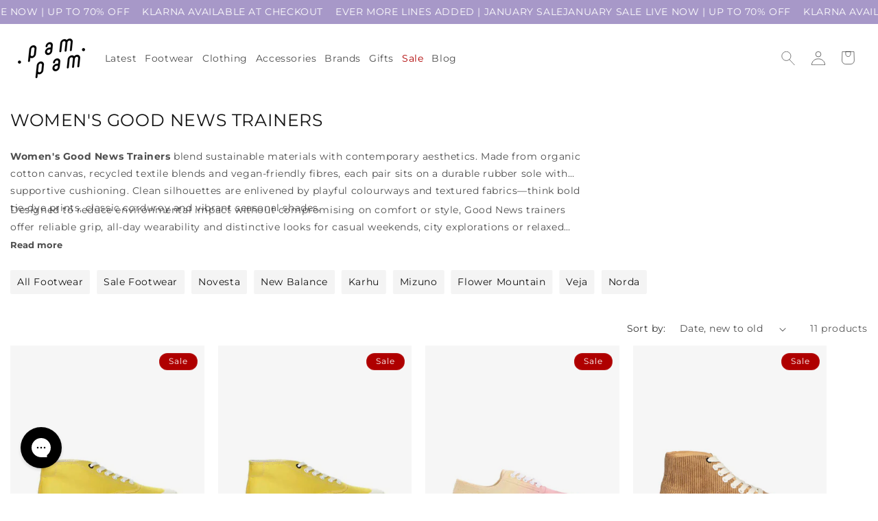

--- FILE ---
content_type: text/javascript
request_url: https://pampamlondon.com/cdn/shop/t/26/assets/facets-fallback.js?v=98788834615177267521740490616
body_size: 2302
content:
function hideAvailabilityFilters(){document.querySelectorAll('[name*="filter.v.availability"], [id*="filter.v.availability"], .facet-availability').forEach(filter=>{const parentElement=filter.closest(".js-filter, .facet-item, .facet-group");parentElement?parentElement.style.display="none":filter.style.display="none"})}function hideAvailabilityActiveFilters(){document.querySelectorAll(".active-facets__button, .active-facets__button--light").forEach(filter=>{filter.innerText.includes("Availability")&&(filter.style.display="none")})}function hideAllAvailabilityFilters(){hideAvailabilityFilters(),hideAvailabilityActiveFilters()}document.addEventListener("DOMContentLoaded",hideAllAvailabilityFilters),document.addEventListener("facetFiltersUpdated",hideAllAvailabilityFilters);const observer=new MutationObserver(()=>hideAllAvailabilityFilters());observer.observe(document.body,{childList:!0,subtree:!0});class FacetFiltersForm extends HTMLElement{constructor(){super(),this.onActiveFilterClick=this.onActiveFilterClick.bind(this),this.debouncedOnSubmit=debounce(event=>{this.onSubmitHandler(event)},800),this.querySelector("form").addEventListener("input",this.debouncedOnSubmit.bind(this));const facetWrapper=this.querySelector("#FacetsWrapperDesktop");facetWrapper&&facetWrapper.addEventListener("keyup",onKeyUpEscape)}static setListeners(){const onHistoryChange=event=>{const searchParams=event.state?event.state.searchParams:FacetFiltersForm.searchParamsInitial;searchParams!==FacetFiltersForm.searchParamsPrev&&FacetFiltersForm.renderPage(searchParams,null,!1)};window.addEventListener("popstate",onHistoryChange)}static toggleActiveFacets(disable=!0){document.querySelectorAll(".js-facet-remove").forEach(element=>{element.classList.toggle("disabled",disable)})}static renderPage(searchParams,event,updateURLHash=!0){FacetFiltersForm.searchParamsPrev=searchParams;const sections=FacetFiltersForm.getSections(),countContainer=document.getElementById("ProductCount"),countContainerDesktop=document.getElementById("ProductCountDesktop");document.querySelectorAll(".facets-container .loading__spinner, facet-filters-form .loading__spinner").forEach(spinner=>spinner.classList.remove("hidden")),document.getElementById("ProductGridContainer").querySelector(".collection").classList.add("loading"),countContainer&&countContainer.classList.add("loading"),countContainerDesktop&&countContainerDesktop.classList.add("loading"),sections.forEach(section=>{const url=`${window.location.pathname}?section_id=${section.section}&${searchParams}`,filterDataUrl=element=>element.url===url;FacetFiltersForm.filterData.some(filterDataUrl)?FacetFiltersForm.renderSectionFromCache(filterDataUrl,event):FacetFiltersForm.renderSectionFromFetch(url,event)}),updateURLHash&&FacetFiltersForm.updateURLHash(searchParams)}static renderSectionFromFetch(url,event){fetch(url).then(response=>response.text()).then(responseText=>{const html=responseText;FacetFiltersForm.filterData=[...FacetFiltersForm.filterData,{html,url}],FacetFiltersForm.renderFilters(html,event),FacetFiltersForm.renderProductGridContainer(html),FacetFiltersForm.renderProductCount(html),typeof initializeScrollAnimationTrigger=="function"&&initializeScrollAnimationTrigger(html.innerHTML)})}static renderSectionFromCache(filterDataUrl,event){const html=FacetFiltersForm.filterData.find(filterDataUrl).html;FacetFiltersForm.renderFilters(html,event),FacetFiltersForm.renderProductGridContainer(html),FacetFiltersForm.renderProductCount(html),typeof initializeScrollAnimationTrigger=="function"&&initializeScrollAnimationTrigger(html.innerHTML)}static renderProductGridContainer(html){document.getElementById("ProductGridContainer").innerHTML=new DOMParser().parseFromString(html,"text/html").getElementById("ProductGridContainer").innerHTML,document.getElementById("ProductGridContainer").querySelectorAll(".scroll-trigger").forEach(element=>{element.classList.add("scroll-trigger--cancel")})}static renderProductCount(html){const count=new DOMParser().parseFromString(html,"text/html").getElementById("ProductCount").innerHTML,container=document.getElementById("ProductCount"),containerDesktop=document.getElementById("ProductCountDesktop");container.innerHTML=count,container.classList.remove("loading"),containerDesktop&&(containerDesktop.innerHTML=count,containerDesktop.classList.remove("loading")),document.querySelectorAll(".facets-container .loading__spinner, facet-filters-form .loading__spinner").forEach(spinner=>spinner.classList.add("hidden"))}static renderFilters(html,event){const parsedHTML=new DOMParser().parseFromString(html,"text/html"),facetDetailsElementsFromFetch=parsedHTML.querySelectorAll("#FacetFiltersForm .js-filter, #FacetFiltersFormMobile .js-filter, #FacetFiltersPillsForm .js-filter"),facetDetailsElementsFromDom=document.querySelectorAll("#FacetFiltersForm .js-filter, #FacetFiltersFormMobile .js-filter, #FacetFiltersPillsForm .js-filter");Array.from(facetDetailsElementsFromDom).forEach(currentElement=>{Array.from(facetDetailsElementsFromFetch).some(({id})=>currentElement.id===id)||currentElement.remove()});const matchesId=element=>{const jsFilter=event?event.target.closest(".js-filter"):void 0;return jsFilter?element.id===jsFilter.id:!1},facetsToRender=Array.from(facetDetailsElementsFromFetch).filter(element=>!matchesId(element)),countsToRender=Array.from(facetDetailsElementsFromFetch).find(matchesId);if(facetsToRender.forEach((elementToRender,index)=>{if(document.getElementById(elementToRender.id))document.getElementById(elementToRender.id).innerHTML=elementToRender.innerHTML;else{if(index>0){const{className:previousElementClassName,id:previousElementId}=facetsToRender[index-1];if(elementToRender.className===previousElementClassName){document.getElementById(previousElementId).after(elementToRender);return}}elementToRender.parentElement&&document.querySelector(`#${elementToRender.parentElement.id} .js-filter`).before(elementToRender)}}),FacetFiltersForm.renderActiveFacets(parsedHTML),FacetFiltersForm.renderAdditionalElements(parsedHTML),countsToRender){const closestJSFilterID=event.target.closest(".js-filter").id;if(closestJSFilterID){FacetFiltersForm.renderCounts(countsToRender,event.target.closest(".js-filter")),FacetFiltersForm.renderMobileCounts(countsToRender,document.getElementById(closestJSFilterID));const newFacetDetailsElement=document.getElementById(closestJSFilterID),newElementSelector=newFacetDetailsElement.classList.contains("mobile-facets__details")?".mobile-facets__close-button":".facets__summary",newElementToActivate=newFacetDetailsElement.querySelector(newElementSelector),isTextInput=event.target.getAttribute("type")==="text"}}}static renderActiveFacets(html){[".active-facets-mobile",".active-facets-desktop"].forEach(selector=>{const activeFacetsElement=html.querySelector(selector);activeFacetsElement&&(document.querySelector(selector).innerHTML=activeFacetsElement.innerHTML)}),FacetFiltersForm.toggleActiveFacets(!1)}static renderAdditionalElements(html){[".mobile-facets__open",".mobile-facets__count",".sorting"].forEach(selector=>{html.querySelector(selector)&&(document.querySelector(selector).innerHTML=html.querySelector(selector).innerHTML)}),document.getElementById("FacetFiltersFormMobile").closest("menu-drawer").bindEvents()}static renderCounts(source,target){const targetSummary=target.querySelector(".facets__summary"),sourceSummary=source.querySelector(".facets__summary");sourceSummary&&targetSummary&&(targetSummary.outerHTML=sourceSummary.outerHTML);const targetHeaderElement=target.querySelector(".facets__header"),sourceHeaderElement=source.querySelector(".facets__header");sourceHeaderElement&&targetHeaderElement&&(targetHeaderElement.outerHTML=sourceHeaderElement.outerHTML);const targetWrapElement=target.querySelector(".facets-wrap"),sourceWrapElement=source.querySelector(".facets-wrap");sourceWrapElement&&targetWrapElement&&(target.querySelector("show-more-button .label-show-more.hidden")&&sourceWrapElement.querySelectorAll(".facets__item.hidden").forEach(hiddenItem=>hiddenItem.classList.replace("hidden","show-more-item")),targetWrapElement.outerHTML=sourceWrapElement.outerHTML)}static renderMobileCounts(source,target){const targetFacetsList=target.querySelector(".mobile-facets__list"),sourceFacetsList=source.querySelector(".mobile-facets__list");sourceFacetsList&&targetFacetsList&&(targetFacetsList.outerHTML=sourceFacetsList.outerHTML)}static updateURLHash(searchParams){history.pushState({searchParams},"",`${window.location.pathname}${searchParams&&"?".concat(searchParams)}`)}static getSections(){return[{section:document.getElementById("product-grid").dataset.id}]}createSearchParams(form){const formData=new FormData(form);let searchParams=new URLSearchParams;const minPriceInput=form.querySelector(".range-input--min"),maxPriceInput=form.querySelector(".range-input--max"),defaultMinPrice=parseFloat(minPriceInput?.min||0),defaultMaxPrice=parseFloat(maxPriceInput?.max||1/0);let isPriceRangeModified=!1,minPrice=null,maxPrice=null;return formData.forEach((value,key)=>{if(value){if(key==="filter.v.price.gte"){minPrice=parseFloat(value),isPriceRangeModified=minPrice!==defaultMinPrice;return}if(key==="filter.v.price.lte"){maxPrice=parseFloat(value),isPriceRangeModified=maxPrice!==defaultMaxPrice||isPriceRangeModified;return}searchParams.append(key,value)}}),isPriceRangeModified&&(minPrice!==null&&searchParams.append("filter.v.price.gte",minPrice),maxPrice!==null&&searchParams.append("filter.v.price.lte",maxPrice)),searchParams.toString()}onSubmitForm(searchParams,event){FacetFiltersForm.renderPage(searchParams,event)}onSubmitHandler(event){event.preventDefault();const sortFilterForms=document.querySelectorAll("facet-filters-form form");if(event.srcElement.className==="mobile-facets__checkbox"){const searchParams=this.createSearchParams(event.target.closest("form"));this.onSubmitForm(searchParams,event)}else{const forms=[],isMobile=event.target.closest("form").id==="FacetFiltersFormMobile";sortFilterForms.forEach(form=>{isMobile?form.id==="FacetFiltersFormMobile"&&forms.push(this.createSearchParams(form)):(form.id==="FacetSortForm"||form.id==="FacetFiltersForm"||form.id==="FacetSortDrawerForm")&&forms.push(this.createSearchParams(form))});const combinedParamsString=forms.join("&"),combinedParams=new URLSearchParams(combinedParamsString);[...combinedParams.keys()].length>0&&(combinedParams.delete("filter.v.availability"),combinedParams.append("filter.v.availability","1")),this.onSubmitForm(combinedParams.toString(),event)}}onActiveFilterClick(event){event.preventDefault(),FacetFiltersForm.toggleActiveFacets();const url=event.currentTarget.href.indexOf("?")==-1?"":event.currentTarget.href.slice(event.currentTarget.href.indexOf("?")+1);FacetFiltersForm.renderPage(url)}}FacetFiltersForm.filterData=[],FacetFiltersForm.searchParamsInitial=window.location.search.slice(1),FacetFiltersForm.searchParamsPrev=window.location.search.slice(1),customElements.define("facet-filters-form",FacetFiltersForm),FacetFiltersForm.setListeners();class PriceRange extends HTMLElement{constructor(){super(),this.minInput=this.querySelector(".range-input--min"),this.maxInput=this.querySelector(".range-input--max"),this.minManualInput=this.querySelector(".range-value-min"),this.maxManualInput=this.querySelector(".range-value-max"),this.rangeTrack=this.querySelector(".range-track"),this.minLimit=parseFloat(this.minInput.min)||0,this.maxLimit=parseFloat(this.maxInput.max)||0,this.minInput.addEventListener("input",()=>this.updateFromSlider()),this.maxInput.addEventListener("input",()=>this.updateFromSlider()),this.minManualInput.addEventListener("blur",()=>this.updateFromManual()),this.maxManualInput.addEventListener("blur",()=>this.updateFromManual()),this.minManualInput.addEventListener("keydown",e=>{e.key==="Enter"&&this.updateFromManual()}),this.maxManualInput.addEventListener("keydown",e=>{e.key==="Enter"&&this.updateFromManual()}),this.updateFromSlider()}updateFromSlider(){const minVal=parseFloat(this.minInput.value)||this.minLimit,maxVal=parseFloat(this.maxInput.value)||this.maxLimit;minVal>maxVal&&(this.minInput.value=maxVal),this.minManualInput.value=minVal,this.maxManualInput.value=maxVal,this.updateTrack(minVal,maxVal)}updateFromManual(){const minVal=parseFloat(this.minManualInput.value)||this.minLimit,maxVal=parseFloat(this.maxManualInput.value)||this.maxLimit,validMinVal=Math.max(this.minLimit,Math.min(minVal,this.maxLimit)),validMaxVal=Math.max(this.minLimit,Math.min(maxVal,this.maxLimit));validMinVal>validMaxVal?(this.minManualInput.value=validMaxVal,this.maxManualInput.value=validMaxVal):(this.minManualInput.value=validMinVal,this.maxManualInput.value=validMaxVal),this.minInput.value=this.minManualInput.value,this.maxInput.value=this.maxManualInput.value,this.updateTrack(validMinVal,validMaxVal)}updateTrack(minVal,maxVal){const totalRange=this.maxLimit-this.minLimit||1,minPercent=(minVal-this.minLimit)/totalRange*100+1,maxPercent=(maxVal-this.minLimit)/totalRange*100;this.rangeTrack.style.left=`${minPercent}%`,this.rangeTrack.style.right=`${100-maxPercent}%`}}customElements.define("price-range",PriceRange);class FacetRemove extends HTMLElement{constructor(){super();const facetLink=this.querySelector("a");facetLink.setAttribute("role","button"),facetLink.addEventListener("click",this.closeFilter.bind(this)),facetLink.addEventListener("keyup",event=>{event.preventDefault(),event.code.toUpperCase()==="SPACE"&&this.closeFilter(event)})}closeFilter(event){event.preventDefault(),(this.closest("facet-filters-form")||document.querySelector("facet-filters-form")).onActiveFilterClick(event)}}customElements.define("facet-remove",FacetRemove);
//# sourceMappingURL=/cdn/shop/t/26/assets/facets-fallback.js.map?v=98788834615177267521740490616


--- FILE ---
content_type: text/javascript
request_url: https://cdn.shopify.com/extensions/019be8ad-682d-7a2c-83b3-84a9614c30f8/smart-product-filters-622/assets/globo.filter.product.min.js
body_size: 11887
content:
(self.webpackChunkgloboFilter=self.webpackChunkgloboFilter||[]).push([[964],{22:(e,t)=>{t.TF=function(e){return e.replace(/[^\u0000-\u007e]/g,function(e){return r[e]||e})};for(var a=[{base:" ",chars:" "},{base:"0",chars:"߀"},{base:"A",chars:"ⒶＡÀÁÂẦẤẪẨÃĀĂẰẮẴẲȦǠÄǞẢÅǺǍȀȂẠẬẶḀĄȺⱯ"},{base:"AA",chars:"Ꜳ"},{base:"AE",chars:"ÆǼǢ"},{base:"AO",chars:"Ꜵ"},{base:"AU",chars:"Ꜷ"},{base:"AV",chars:"ꜸꜺ"},{base:"AY",chars:"Ꜽ"},{base:"B",chars:"ⒷＢḂḄḆɃƁ"},{base:"C",chars:"ⒸＣꜾḈĆCĈĊČÇƇȻ"},{base:"D",chars:"ⒹＤḊĎḌḐḒḎĐƊƉᴅꝹ"},{base:"Dh",chars:"Ð"},{base:"DZ",chars:"ǱǄ"},{base:"Dz",chars:"ǲǅ"},{base:"E",chars:"ɛⒺＥÈÉÊỀẾỄỂẼĒḔḖĔĖËẺĚȄȆẸỆȨḜĘḘḚƐƎᴇ"},{base:"F",chars:"ꝼⒻＦḞƑꝻ"},{base:"G",chars:"ⒼＧǴĜḠĞĠǦĢǤƓꞠꝽꝾɢ"},{base:"H",chars:"ⒽＨĤḢḦȞḤḨḪĦⱧⱵꞍ"},{base:"I",chars:"ⒾＩÌÍÎĨĪĬİÏḮỈǏȈȊỊĮḬƗ"},{base:"J",chars:"ⒿＪĴɈȷ"},{base:"K",chars:"ⓀＫḰǨḲĶḴƘⱩꝀꝂꝄꞢ"},{base:"L",chars:"ⓁＬĿĹĽḶḸĻḼḺŁȽⱢⱠꝈꝆꞀ"},{base:"LJ",chars:"Ǉ"},{base:"Lj",chars:"ǈ"},{base:"M",chars:"ⓂＭḾṀṂⱮƜϻ"},{base:"N",chars:"ꞤȠⓃＮǸŃÑṄŇṆŅṊṈƝꞐᴎ"},{base:"NJ",chars:"Ǌ"},{base:"Nj",chars:"ǋ"},{base:"O",chars:"ⓄＯÒÓÔỒỐỖỔÕṌȬṎŌṐṒŎȮȰÖȪỎŐǑȌȎƠỜỚỠỞỢỌỘǪǬØǾƆƟꝊꝌ"},{base:"OE",chars:"Œ"},{base:"OI",chars:"Ƣ"},{base:"OO",chars:"Ꝏ"},{base:"OU",chars:"Ȣ"},{base:"P",chars:"ⓅＰṔṖƤⱣꝐꝒꝔ"},{base:"Q",chars:"ⓆＱꝖꝘɊ"},{base:"R",chars:"ⓇＲŔṘŘȐȒṚṜŖṞɌⱤꝚꞦꞂ"},{base:"S",chars:"ⓈＳẞŚṤŜṠŠṦṢṨȘŞⱾꞨꞄ"},{base:"T",chars:"ⓉＴṪŤṬȚŢṰṮŦƬƮȾꞆ"},{base:"Th",chars:"Þ"},{base:"TZ",chars:"Ꜩ"},{base:"U",chars:"ⓊＵÙÚÛŨṸŪṺŬÜǛǗǕǙỦŮŰǓȔȖƯỪỨỮỬỰỤṲŲṶṴɄ"},{base:"V",chars:"ⓋＶṼṾƲꝞɅ"},{base:"VY",chars:"Ꝡ"},{base:"W",chars:"ⓌＷẀẂŴẆẄẈⱲ"},{base:"X",chars:"ⓍＸẊẌ"},{base:"Y",chars:"ⓎＹỲÝŶỸȲẎŸỶỴƳɎỾ"},{base:"Z",chars:"ⓏＺŹẐŻŽẒẔƵȤⱿⱫꝢ"},{base:"a",chars:"ⓐａẚàáâầấẫẩãāăằắẵẳȧǡäǟảåǻǎȁȃạậặḁąⱥɐɑ"},{base:"aa",chars:"ꜳ"},{base:"ae",chars:"æǽǣ"},{base:"ao",chars:"ꜵ"},{base:"au",chars:"ꜷ"},{base:"av",chars:"ꜹꜻ"},{base:"ay",chars:"ꜽ"},{base:"b",chars:"ⓑｂḃḅḇƀƃɓƂ"},{base:"c",chars:"ｃⓒćĉċčçḉƈȼꜿↄ"},{base:"d",chars:"ⓓｄḋďḍḑḓḏđƌɖɗƋᏧԁꞪ"},{base:"dh",chars:"ð"},{base:"dz",chars:"ǳǆ"},{base:"e",chars:"ⓔｅèéêềếễểẽēḕḗĕėëẻěȅȇẹệȩḝęḙḛɇǝ"},{base:"f",chars:"ⓕｆḟƒ"},{base:"ff",chars:"ﬀ"},{base:"fi",chars:"ﬁ"},{base:"fl",chars:"ﬂ"},{base:"ffi",chars:"ﬃ"},{base:"ffl",chars:"ﬄ"},{base:"g",chars:"ⓖｇǵĝḡğġǧģǥɠꞡꝿᵹ"},{base:"h",chars:"ⓗｈĥḣḧȟḥḩḫẖħⱨⱶɥ"},{base:"hv",chars:"ƕ"},{base:"i",chars:"ⓘｉìíîĩīĭïḯỉǐȉȋịįḭɨı"},{base:"j",chars:"ⓙｊĵǰɉ"},{base:"k",chars:"ⓚｋḱǩḳķḵƙⱪꝁꝃꝅꞣ"},{base:"l",chars:"ⓛｌŀĺľḷḹļḽḻſłƚɫⱡꝉꞁꝇɭ"},{base:"lj",chars:"ǉ"},{base:"m",chars:"ⓜｍḿṁṃɱɯ"},{base:"n",chars:"ⓝｎǹńñṅňṇņṋṉƞɲŉꞑꞥлԉ"},{base:"nj",chars:"ǌ"},{base:"o",chars:"ⓞｏòóôồốỗổõṍȭṏōṑṓŏȯȱöȫỏőǒȍȏơờớỡởợọộǫǭøǿꝋꝍɵɔᴑ"},{base:"oe",chars:"œ"},{base:"oi",chars:"ƣ"},{base:"oo",chars:"ꝏ"},{base:"ou",chars:"ȣ"},{base:"p",chars:"ⓟｐṕṗƥᵽꝑꝓꝕρ"},{base:"q",chars:"ⓠｑɋꝗꝙ"},{base:"r",chars:"ⓡｒŕṙřȑȓṛṝŗṟɍɽꝛꞧꞃ"},{base:"s",chars:"ⓢｓśṥŝṡšṧṣṩșşȿꞩꞅẛʂ"},{base:"ss",chars:"ß"},{base:"t",chars:"ⓣｔṫẗťṭțţṱṯŧƭʈⱦꞇ"},{base:"th",chars:"þ"},{base:"tz",chars:"ꜩ"},{base:"u",chars:"ⓤｕùúûũṹūṻŭüǜǘǖǚủůűǔȕȗưừứữửựụṳųṷṵʉ"},{base:"v",chars:"ⓥｖṽṿʋꝟʌ"},{base:"vy",chars:"ꝡ"},{base:"w",chars:"ⓦｗẁẃŵẇẅẘẉⱳ"},{base:"x",chars:"ⓧｘẋẍ"},{base:"y",chars:"ⓨｙỳýŷỹȳẏÿỷẙỵƴɏỿ"},{base:"z",chars:"ⓩｚźẑżžẓẕƶȥɀⱬꝣ"}],r={},i=0;i<a.length;i+=1)for(var n=a[i].chars,o=0;o<n.length;o+=1)r[n[o]]=a[i].base},64:(e,t,a)=>{"use strict";if(a.d(t,{AU:()=>P,Md:()=>p,Pc:()=>y,Pm:()=>u,RH:()=>O,UV:()=>F,W3:()=>w,WA:()=>v,XW:()=>j,bj:()=>x,gw:()=>f,ih:()=>s,ln:()=>b,on:()=>S,pn:()=>E,sg:()=>l,uM:()=>k,v6:()=>d,w3:()=>L,yk:()=>C}),186==a.j)var r=a(562);var i=a(488),n=a(620);const o={"<":"&lt;",">":"&gt;",'"':"&#34;","'":"&#39;"};function s(e){return c(e).replace(/<|>|"|'/g,e=>o[e])}function c(e){return function(e){return"string"==typeof e}(e=function(e){return"function"==typeof e.valueOf?e.valueOf():e}(e))?e:function(e){return null==e}(e)?"":function(e){return"[object Array]"===Object.prototype.toString.call(e)}(e)?e.map(e=>c(e)).join(""):String(e)}function l(e,t=300){let a;return(...r)=>{clearTimeout(a),a=setTimeout(()=>e(...r),t)}}function d(e){"requestIdleCallback"in window?requestIdleCallback(e,{timeout:50}):setTimeout(e,16)}function p(){let e=null;return Shopify?.theme?.id?e=Shopify.theme.id:"object"==typeof BOOMR&&BOOMR?.themeId&&(e=BOOMR.themeId),e}function u(e){if("interactive"===document.readyState||"complete"===document.readyState)e();else{const t=()=>{e(),document.removeEventListener("DOMContentLoaded",t)};document.addEventListener("DOMContentLoaded",t)}}function f(e,t){let a=[];if(null==e)return"";for(let r in e){if(!e.hasOwnProperty(r))continue;let i=e[r];const n=t?t+"["+r+"]":r;i instanceof Array?i.forEach(e=>{const t=encodeURIComponent(n)+"[]";a.push(t+"="+encodeURIComponent(e))}):"object"==typeof i?a.push(f(i,n)):a.push(encodeURIComponent(n)+"="+encodeURIComponent(i))}return a.filter(e=>e.length>0).join("&")}function _(e){if(!/^\d+$/.test(e))return!1;const t=Number(e);return Number.isInteger(t)&&t>0}function m(){let e={};if("undefined"!=typeof window&&window.location&&window.location.search){const a=new URLSearchParams(location.search.substring(1));for(const[r,i]of a.entries())if(!e.hasOwnProperty(r)){var t=a.getAll(r);e[r]=1==t.length?t[0]:t}}return"object"==typeof window.defaultFilterParams&&Object.keys(window.defaultFilterParams).forEach(t=>{e[t]=window.defaultFilterParams[t]}),e}function h(e,t,a,r,i){e[t]||(e[t]={});let n=a.slice(i);n=_(n)?parseInt(n):n,e[t][n]=Array.isArray(r)?r:[r]}function g(){let e={};if(!window.GloboEmbedFilterConfig)return e;const t=window.GloboEmbedFilterConfig.collection,a=window.GloboEmbedFilterConfig.shop,r=window.GloboEmbedFilterConfig.filter,i=window.GloboEmbedFilterConfig.year_make_model,n=window.shopCustomer;if(r&&(e.filter_id=e.filter_id||r.id),i&&i.id){!!document.getElementById("gf-form")||document.getElementsByClassName("gf-YMM-forms").length>0?e.form_id=i.id:e.hasOwnProperty("form_id")&&delete e.form_id}return t&&(e.collection=e.collection||t.id,e.sort_by=e.sort_by||t.sort,t.tags&&(e.currentTags=t.tags),t.excludeTags&&(e.excludeTags=t.excludeTags),t.vendor&&(e.vendor=t.vendor),t.type&&(e.type=t.type),t.term&&(e.q=t.term)),a&&(e.shop=e.shop||a.domain,window.currentCurrency!==window.shopCurrency&&(e.currency=window.currentCurrency),window.currentLanguageCode&&window.currentLanguageCode!==window.shopLanguageCode&&(e.locale=window.currentLanguageCode),window.currentCountry&&(e.country=window.currentCountry),!1===a.cache&&(e.cache=0)),n&&(n.catalog_ids&&(e.catalog_ids=n.catalog_ids),n.company_location_id&&(e.company_location_id=n.company_location_id),n.company_location_country&&(e.company_location_country=n.company_location_country)),e}function y(e="gf_",t="gff_",a=!0){return a?function(e="gf_",t="gff_"){let a=g();const r=m();for(const i of Object.keys(r)){const n=r[i];""!==n&&(i.startsWith(e)?h(a,"filter",i,n,e.length):i.startsWith(t)?h(a,"form",i,n,t.length):a[i]=n)}return a}(e,t):function(e="gf_",t="gff_"){const a=e.length,r=t.length;let i=g(),n=window.location.search;if(n=void 0===n||!1===n?window.location.search:"?"+n.split("?")[1],n.length)for(var o,s=0,c=n.substr(1).split("&");s<c.length;s++)if((o=c[s].split("=")).length>1){var l=decodeURIComponent(o[0]),d=decodeURIComponent(o[1]);if(0===l.indexOf(e)&&""!=d){i.hasOwnProperty("filter")||(i.filter={});let e=l.slice(a);_(e)&&(e=parseInt(e)),d=d.toString().split("+"),i.filter.hasOwnProperty(e)?i.filter[e].concat(d):i.filter[e]=d}else if(0===l.indexOf(t)&&""!=d){i.hasOwnProperty("form")||(i.form={});let e=l.slice(r);_(e)&&(e=parseInt(e)),""!=(d=d.toString().replace(/\+/g," "))&&(i.form.hasOwnProperty(e)?i.form[e].push(d):i.form[e]=[d])}else"q"==l&&(d=d.toString().replace(/\+/g," ")),"sort_by"==l?i[l]=d:i.hasOwnProperty(l)&&i[l]!=d?(i[l]=[d],i[l].push(d)):i[l]=d}return"object"==typeof window.defaultFilterParams&&Object.keys(window.defaultFilterParams).forEach(e=>{i[e]=window.defaultFilterParams[e]}),i}(e,t)}function b(e,t){const a=[];for(;e.length;)a.push(e.splice(0,t));return a}function v(e=200){const t=new Event("throttled-scroll",{bubbles:!0,cancelable:!0});let a=null,r=!1;const i=()=>window.dispatchEvent(t),n=()=>{clearTimeout(a),a=setTimeout(i,e),r||(i(),r=!0,setTimeout(()=>r=!1,e))};window.addEventListener("scroll",n,{passive:!0}),window.addEventListener("mousewheel",n,{passive:!0})}function w(e){const t=m();return t.hasOwnProperty(e)?t[e]:null}function C(e){let t=sessionStorage.getItem(e);return t||(t=(0,r.A)(),sessionStorage.setItem(e,t)),t}function P(e,t,a,r){let i=1;try{let n=1;t&&e&&e.hasOwnProperty(r)&&0!=e[r]&&(n=100/(100+e[r]));let o=1;"undefined"!=typeof Shopify&&Shopify.country&&a&&e&&e.hasOwnProperty(Shopify.country)&&0!=e[Shopify.country]&&(o=(100+e[Shopify.country])/100),i=n*o}catch(e){console.error("calculateTaxRate",e),i=1}return i}function O(e,t,a,r,i){let n=1;try{const o=t&&null!==t.company_location_id,s=t.company_location_id||null,c=t.catalog_ids||null;if(null!=e)if(o&&e.hasOwnProperty(a+"_"+s))n=e[a+"_"+s];else if(o&&e.hasOwnProperty(r+"_"+s))n=e[r+"_"+s];else if(o&&null!=c){let t=[];c.forEach(a=>{e.hasOwnProperty(a)&&t.push(e[a])}),t.length&&(n=Math.min(...t))}else e.hasOwnProperty(a+"_"+i)?n=e[a+"_"+i]:e.hasOwnProperty(r+"_"+i)?n=e[r+"_"+i]:e.hasOwnProperty(i)&&(n=e[i])}catch(e){console.error("calculatePriceAdjustment",e),n=1}return n}function S(e){let t=Object.entries(e);for(let[a,r]of t){const t=(0,i.p)(a);e[t]=e[t]||{};const n=Object.entries(r);for(let[a,r]of n){const n=(0,i.p)(a);e[t][n]=r}}return e}function A(e,t,a,r=!1,i=!1,n=1,o=1,s=1){return r&&(e*=o),t!=a&&(e*=s),i||(e*=n),e}function E(){const e=["display:inline-block","font-size:14px","font-weight:700","background-image: linear-gradient(90deg,  #FF4081, #74243f 60%)","color:#ffffff","padding:6px 10px","border-radius:4px"].join(";"),t=["","🏆 Trusted by 18.000+ Shopify merchants","🔍 All-in-one Filter & Search solution proven to boost sales and conversions","✨ Boost sales with AI semantic search and instant filters","🚀 Optimized for speed and seamless user experience","🎨 Fully customizable to match your store design","","Learn more at:",`https://apps.shopify.com/product-filter-and-search?${new URLSearchParams({utm_source:"storefront-console",utm_medium:"display",utm_campaign:"console-banner",utm_content:"learn-more",utm_term:location.hostname}).toString()}`];console.group("%cSmart Product Filter & Search",e),console.log("%c"+t.join("\n"),"font-size:14px;"),console.groupEnd()}function D(e,t){if(!t)return;["title","handle","body_html"].forEach(a=>{const r=a+"_"+t;e.hasOwnProperty(r)&&(e[a]=e[r])})}function k(e,t,a,r,i,o,s,c,l,d,p,u,f,_,m,h,g){const y=a!=r&&a;if(e.transformed)return e;if(D(e,y),function(e){e.price=null,e.price_varies=!1,e.price_min=null,e.price_max=null,e.compare_at_price=null,e.compare_at_price_max=null,e.compare_at_price_min=null,e.selected_or_first_available_variant=!1,e.selected_variant=!1,e.first_available_variant=!1,e.hasOwnProperty("available")||(e.available=!1)}(e),function(e){e.hasOwnProperty("product_type")&&Object.defineProperty(e,"type",Object.getOwnPropertyDescriptor(e,"product_type")),Object.defineProperty(e,"featured_image",Object.getOwnPropertyDescriptor(e,"image")),e.hasOwnProperty("body_html")&&(Object.defineProperty(e,"description",Object.getOwnPropertyDescriptor(e,"body_html")),delete e.body_html)}(e),function(e,t,a,r){e.featured_image?e.featured_image.aspect_ratio=e.featured_image.width/e.featured_image.height:e.featured_image={id:0,src:t,width:a,height:r,aspect_ratio:a/r,alt:e.title},e.second_image=e.images&&e.images.length>1?e.images[1]:e.featured_image}(e,h,_,m),e.metafields){var b={},v=!1;const t=e.metafields.length;for(var w=0;w<t;w++){if(!e.metafields[w].namespace)continue;v=!0;const t=e.metafields[w].namespace,a=e.metafields[w].key,r=e.metafields[w].type||e.metafields[w].valueType||"single_line_text_field";if(b[t]=b[t]||{},["json","json_string","link"].includes(r))try{if("string"==typeof e.metafields[w].value)b[t][a]=JSON.parse(e.metafields[w].value);else if(Array.isArray(e.metafields[w].value)){let r=e.metafields[w].value.map(e=>"string"==typeof e?JSON.parse(e):e);b[t][a]=r}}catch(r){b[t][a]=e.metafields[w].value}else{try{"money"==r?(e.metafields[w].value=e.metafields[w].value*c*l,s&&1!=s&&e.taxable&&(e.metafields[w].value*=s),o==i&&1==s||(e.metafields[w].value=(0,n.q)(e.metafields[w].value,o))):"boolean"==r&&(e.metafields[w].value="true"===e.metafields[w].value||!0===e.metafields[w].value||1===e.metafields[w].value||"1"===e.metafields[w].value||"yes"===e.metafields[w].value)}catch(e){}b[t][a]=e.metafields[w].value,e.metafields[w].hasOwnProperty("reference")&&(b[t][`${a}_references`]=e.metafields[w].reference)}}v&&(e.metafields=b)}const C=t&&t.hasOwnProperty("company_location_id")&&null!=t.company_location_id&&""!=t.company_location_id&&null!=t.company_location_id;return e.variants.forEach(a=>{D(a,y);const r=o!=i||1!=s,p=a.is_calculated_price?1:l;if(a.price=A(a.price,i,o,a.taxable,!1,p,s,c),r&&(a.price=(0,n.q)(a.price,o)),a.compare_at_price&&(a.compare_at_price=A(a.compare_at_price,i,o,a.taxable,!1,p,s,c),r&&(a.compare_at_price=(0,n.q)(a.compare_at_price,o))),a.presentment_prices){let e=!1,l=null;if(1==a.presentment_prices.length&&a.presentment_prices[0].is_calculated_price)l=a.presentment_prices[0];else{if(C){const r=[i+"_"+t.company_location_id,o+"_"+t.company_location_id];l=a.presentment_prices.find(function(e){return"string"==typeof e.currency_code?r.includes(e.currency_code):!!Array.isArray(e.currency_code)&&e.currency_code.some(e=>r.includes(e))}),l&&(e=!0)}if(C&&!e){const t=[i,o];l=a.presentment_prices.find(function(e){if(e.hasOwnProperty("catalogs")){if("string"==typeof e.currency_code)return t.includes(e.currency_code);if(Array.isArray(e.currency_code))return e.currency_code.some(e=>t.includes(e))}return!1}),l&&(e=!0)}if(!e&&d){const t=[`${i}_${d}`,`${o}_${d}`];l=a.presentment_prices.find(function(e){return"string"==typeof e.currency_code?t.includes(e.currency_code):!!Array.isArray(e.currency_code)&&e.currency_code.some(e=>t.includes(e))}),l&&(e=!0)}if(!e){const t=[i,o];l=a.presentment_prices.find(function(e){if(e.hasOwnProperty("countries")&&Array.isArray(e.countries)&&e.countries.includes(d)){if("string"==typeof e.currency_code)return t.includes(e.currency_code);if(Array.isArray(e.currency_code))return e.currency_code.some(e=>t.includes(e))}return!1}),l&&(e=!0)}}if(l)if(l.currency_code==o)a.price=l.price,a.compare_at_price=l.compare_at_price;else if(l.currency_code==i){const e=l.is_calculated_price?1:p;a.price=A(l.price,l.currency_code,o,a.taxable,!1,e,s,c),r&&(a.price=(0,n.q)(a.price,o)),a.compare_at_price=l.compare_at_price?A(l.compare_at_price,l.currency_code,o,a.taxable,!1,e,s,c):null,r&&(a.compare_at_price=(0,n.q)(a.compare_at_price,o))}}if((null==e.price_min||e.price_min>a.price)&&(e.price_min=a.price),(null==e.price_max||e.price_max<a.price)&&(e.price_max=a.price),a.available&&(null==e.price||e.price>a.price)&&(e.price=a.price),a.compare_at_price&&((null==e.compare_at_price_min||e.compare_at_price_min>a.compare_at_price)&&(e.compare_at_price_min=a.compare_at_price),(null==e.compare_at_price_max||e.compare_at_price_max<a.compare_at_price)&&(e.compare_at_price_max=a.compare_at_price),a.available&&(null==e.compare_at_price||e.compare_at_price>a.compare_at_price)&&(e.compare_at_price=a.compare_at_price)),a.image_id)for(var u in e.images)e.images[u].id==a.image_id&&(a.image=e.images[u],a.featured_image=e.images[u]);if(a.available&&!e.first_available_variant&&(e.first_available_variant=a,e.hasOwnProperty("available")||(e.available=!0)),a.options=[a.option1,a.option2,a.option3].filter(Boolean),a.metafields){let e={},t=!1;const r=a.metafields.length;for(var f=0;f<r;f++)if(a.metafields[f].hasOwnProperty("namespace")){t=!0,e[a.metafields[f].namespace]=e[a.metafields[f].namespace]||{};var _=a.metafields[f].hasOwnProperty("type")?a.metafields[f].type:a.metafields[f].hasOwnProperty("valueType")?a.metafields[f].valueType:"single_line_text_field";if("json"==_||"json_string"==_||"link"==_)try{if("string"==typeof a.metafields[f].value)e[a.metafields[f].namespace][a.metafields[f].key]=JSON.parse(a.metafields[f].value);else if(Array.isArray(a.metafields[f].value)){let t=a.metafields[f].value.map(e=>"string"==typeof e?JSON.parse(e):e);e[a.metafields[f].namespace][a.metafields[f].key]=t}}catch(t){e[a.metafields[f].namespace][a.metafields[f].key]=a.metafields[f].value}else e[a.metafields[f].namespace][a.metafields[f].key]=a.metafields[f].value}t&&(a.metafields=e)}return a.selected&&(e.selected_or_first_available_variant||(e.selected_or_first_available_variant=a),e.selected_variant||(e.selected_variant=a,g&&(e.price=a.price,e.compare_at_price=a.compare_at_price,a.image&&(e.featured_image=a.image)))),a}),function(e,t,a,r,i){try{if(t&&t.enable){const n=e.options.length;for(let o=0;o<n;o++){const n=e.options[o],s=n.name.toLowerCase().trim(),c=t.color&&t.color.indexOf(s)>-1,l=t.image&&t.image.indexOf(s)>-1,d=t.label&&t.label.indexOf(s)>-1;(c||l||d)&&(!r||n.values.length>1)&&(e.options[o].isSwatch=!0,e.options[o].swatches={},e.hasSwatch=!0,n.values.forEach((t,r)=>{let p=t;0!=i&&n.hasOwnProperty("values_"+i)&&Array.isArray(n["values_"+i])&&n["values_"+i].length==n.values.length&&(p=n["values_"+i][r]);const u=t.toLowerCase();let f=!1,_=!1,m=e.selected_or_first_available_variant&&e.selected_or_first_available_variant["option"+(o+1)]==t;e.variants.forEach(e=>{e["option"+(o+1)]==t&&(!_&&e.image&&(_=e.image.src),e.available&&(f=!0))}),c?null!=a&&a.hasOwnProperty(s)&&a[s].hasOwnProperty(u)?e.options[o].swatches[r]={...a[s][u],available:f,isSelected:m}:e.options[o].swatches[r]={available:f,label:p,isSelected:m}:l?e.options[o].swatches[r]={available:f,mode:4,image:_,isSelected:m}:d&&(e.options[o].swatches[r]={available:f,label:p,isSelected:m})}))}}}catch(e){console.log(e)}}(e,p,u,f,y),function(e){if(e.first_available_variant||(e.first_available_variant=e.variants[0]),e.selected_or_first_available_variant||(e.selected_or_first_available_variant=e.first_available_variant),e.price_varies=e.price_min<e.price_max,null==e.price&&(e.price=e.price_min),null==e.compare_at_price&&(e.compare_at_price=e.compare_at_price_min),e.url="/products/"+e.handle,e.tags=null!=e.tags?e.tags:[],e.hasOwnProperty("options_with_values")&&(e.options_with_values=e.options),e.hasOwnProperty("images")){if(null!=e.images){const t=e.images.length;for(let a=0;a<t;a++)e.images[a].id==e.featured_image.id&&(e.second_image=a<t-1?e.images[a+1]:e.images[0]),e.images[a].aspect_ratio=e.images[a].width/e.images[a].height}}else e.images=[]}(e),e.transformed=!0,e}function R(){const e=localStorage.getItem("globo_filter_searches");return e?JSON.parse(e):[]}function T(e){localStorage.setItem("globo_filter_searches",JSON.stringify(e))}function F(){const e=R();if(Array.isArray(e)&&e.length){const t={shop:GloboEmbedFilterConfig.shop.domain,data:e,action:"search"};fetch(GloboEmbedFilterConfig.api.url+"/api/apiCore?operation=search",{method:"POST",headers:{"Content-Type":"application/json"},body:JSON.stringify(t)}).then(e=>{if(!e.ok)throw new Error(`HTTP error! status: ${e.status}`)}).then(()=>{!function(e){if("all"==e)T([]);else{let t=R();t=t.filter(function(t){return-1==e.indexOf(t.query)}),T(t)}}("all")}).catch(e=>{})}}function j(e,t){let a=R();if(Array.isArray(a)&&a.length){const t=a[0];0==e.indexOf(t.query)&&a.shift()}a.unshift({query:e,total:t}),T(a),l(F,3500)}function L(e,t,a){try{var r;"function"==typeof CustomEvent?r=new CustomEvent(t,{detail:a}):"function"==typeof Event?r=new Event(t):(r=document.createEvent("Event")).initEvent(t,!0,!0),e.dispatchEvent(r)}catch(e){console.log(e)}}function x(){document.documentElement.classList.remove("gf-left","gf-top_one","gf-offcanvas","spf-has-filter","spf-filter-loading","spf-layout-app","spf-layout-theme","spf-status-loaded",...[...document.documentElement.classList].filter(e=>e.startsWith("theme-store-id-")||e.startsWith("gf-theme-version-")));const e=document.getElementById("gf-products");e&&e.querySelectorAll(".spf-hidden").forEach(e=>{e.classList.remove("spf-hidden")}),e&&(e.getAttribute("old-id")?e.id=e.getAttribute("old-id"):e.removeAttribute("id")),document.getElementById("gf-grid")?.removeAttribute("id"),document.getElementById("gf_pagination_wrap")?.removeAttribute("id"),document.getElementById("gf-tree")?.remove(),document.getElementById("gf-controls-container")?.remove(),document.getElementsByTagName("html")[0].classList.remove("spf-filter-loading"),document.querySelector("[data-globo-filter-items]")?.removeAttribute("data-globo-filter-items")}},212:(e,t,a)=>{"use strict";a.r(t);var r=a(620),i=a(64),n=a(692);window.globofilter=function(e,t){const n=window.GloboFilterTranslation||{},o={liquid:null};return e.renderProductGridCallback=function(){if(t("#gf-products.card-list__column").length>1&&t("#gf-grid + #gf-products, #gf-products + #gf-products").remove(),!window.preventRenderUICallback){"undefined"!=typeof judgeme&&void 0!==judgeme.badge&&void 0!==judgeme.customizeBadges&&judgeme.customizeBadges(),"undefined"!=typeof aliReviewsAddRatingCollection&&t(".arv-collection").length&&aliReviewsAddRatingCollection();try{window._swat?window._swat.initializeActionButtons("#gf-products"):(window.SwymCallbacks=window.SwymCallbacks||[],window.SwymCallbacks.push(function(){window._swat.initializeActionButtons("#gf-products")}))}catch(e){}try{"undefined"!=typeof ReloadSmartWishlist&&ReloadSmartWishlist()}catch(e){}try{"undefined"!=typeof iwish_addCollection&&t(".iWishAddColl.iwishcheck").on("click",function(e){e.preventDefault();var a=t(this).attr("data-variant");return iwish_addCollection(t(this),a),!1})}catch(e){}try{"undefined"!=typeof iwishCheckColl&&iwishCheckColl()}catch(e){}"undefined"!=typeof FHSPROD&&labelInit(FHSPROD,t),"undefined"!=typeof SECOMAPP&&void 0!==SECOMAPP.pl&&"function"==typeof SECOMAPP.pl.labelCollections&&(SECOMAPP.pl.pisRegex='#gf-products a[href*="/products/"]:has(img)',SECOMAPP.pl.labelCollections(!0));try{void 0!==window.SPR&&(window.SPR.initDomEls(),window.SPR.loadBadges())}catch(e){}try{if("undefined"!=typeof yotpo)new Yotpo.API(yotpo).refreshWidgets(),yotpo.initWidgets();"undefined"!=typeof yotpoWidgetsContainer&&yotpoWidgetsContainer.initWidgets()}catch(e){}if("undefined"!=typeof SCAShopify&&(SCAShopify.jQuery(document).unbind("click.fb-start"),SCAShopify.loaded=!1,"undefined"!=typeof SCAQVinit&&(SCAQVinit=void 0),t.getScript(t('script[src*="sca-qv-"]').attr("src"))),"undefined"!=typeof StampedFn&&"function"==typeof StampedFn.loadBadges&&StampedFn.loadBadges(),t(".rivyo_product_review_badge").length>0){var e=t("#th_shop_url").attr("content"),a=new Array;void 0!==e&&(e=e.replace(/^https?\:\/\//i,"")),t(".rivyo_product_review_badge").each(function(r,i){a.push(t(this).data("handle")),r===t(".rivyo_product_review_badge").length-1&&t.ajax({url:"//thimatic-apps.com/product_review/get_review_rating_update.php",type:"post",dataType:"json",data:{shop:e,product_handles:a},success:function(e){t(".rivyo_product_review_badge").html(e.empty.html),t.each(e,function(e,a){t('.rivyo_product_review_badge[data-handle="'+e+'"]').html(a.html)})},error:function(e,t){console.log(e)}})})}if(!window.isMultiCurrency&&window.shopCurrency==window.currentCurrency)if(t('[name="currencies"]').length&&"undefined"!=typeof Currency&&void 0!==Currency.convertAll&&Currency.convertAll(window.shopCurrency,t("[name=currencies]").val()),"undefined"!=typeof DoublyGlobalCurrency&&t("select.currency-switcher").length&&DoublyGlobalCurrency.convertAll(t("select.currency-switcher").val()),("undefined"!=typeof Currency&&void 0!==Currency.moneyFormats||"undefined"!=typeof ACSCurrency&&void 0!==ACSCurrency.moneyFormats)&&"undefined"!=typeof mlvedaload&&mlvedaload(),"undefined"!=typeof BOLD&&void 0!==BOLD.common&&void 0!==BOLD.common.eventEmitter&&BOLD.common.eventEmitter.emit("BOLD_CURRENCY_double_check"),"undefined"!=typeof conversionBearAutoCurrencyConverter&&"function"==typeof conversionBearAutoCurrencyConverter.convertPricesOnPage&&conversionBearAutoCurrencyConverter.convertPricesOnPage(),t(".CurrencySelector__Select").length&&"this.form.submit()"!=t(".CurrencySelector__Select").attr("onchange"))document.querySelectorAll(".CurrencySelector__Select").forEach(function(e){(0,i.w3)(e,"change")});"undefined"!=typeof initQuickView&&t("#container").length&&initQuickView(t("#container")),"undefined"!=typeof shop_now_handler&&t(".shop-now-button").off("click",shop_now_handler).on("click",shop_now_handler),"undefined"!=typeof roar&&(void 0!==roar.currenciesCallback&&roar.currenciesCallback(),void 0!==roar.addToCart&&roar.addToCart(),void 0!==roar.addToWishlist&&roar.addToWishlist(),void 0!==roar.handleCompare&&roar.handleCompare(),void 0!==roar.removeToWishlist&&roar.removeToWishlist(),void 0!==roar.handleQuickshop&&roar.handleQuickshop()),"undefined"!=typeof collection&&void 0!==collection.init&&collection.init()}},e.quickView=function(t){void 0!==e.newQuickView?e.newQuickView(t):a.e(399).then(a.bind(a,381)).then(a=>{e.newQuickView(t),e.initQuickviewEvents()})},e.initProductsGridEvents=function(){const e=this;async function i(e){t(e.currentTarget).addClass("is-selected").siblings().removeClass("is-selected");var i=null,s=t(e.currentTarget).closest(".spf-product-card"),c=s.find(".spf-product__form-btn-addtocart"),l={};if(t(s).find(".spf-product__swatch.is-selected").each(function(){l["option"+t(this).data("option")]=t(this).attr("data-option-value")?t(this).attr("data-option-value"):t(this).attr("title")}),t(s).find(".spf-product__variants option").each(function(){!!(l.hasOwnProperty("option1")&&l.option1!=t(this).data("option1")||l.hasOwnProperty("option2")&&l.option2!=t(this).data("option2")||l.hasOwnProperty("option3")&&l.option3!=t(this).data("option3"))||null!=i&&(i.available||1!=t(this).attr("data-available")&&"true"!=t(this).attr("data-available"))||(i={id:Number(t(this).attr("value")),price:""!=t(this).attr("data-price")?Number(t(this).attr("data-price")):null,compare_at_price:""!=t(this).attr("data-compare_at_price")?Number(t(this).attr("data-compare_at_price")):null,available:"true"==t(this).attr("data-available"),image:""!=t(this).attr("data-image")?t(this).attr("data-image"):null})}),null==i)c.prop("disabled",!0).find("span").text(c.attr("data-unavailable"));else{if(t(s).find(".spf-product__variants").val(i.id),t(s).find('a[href*="/products/"]').each(function(){var e=t(this).attr("href");-1==e.indexOf(window.location.origin)&&(e=window.location.origin+e);var a=new URL(e);a.searchParams.set("variant",i.id),t(this).attr("href",a.toString())}),i.available?c.prop("disabled",!1).find("span").text(c.attr("data-available")):c.prop("disabled",!0).find("span").text(c.attr("data-soldout")),window.SPFPriceTemplate){const e=(await async function(){if(!o.liquid){const{default:e}=await Promise.all([a.e(736),a.e(671)]).then(a.bind(a,462));o.liquid=e}return o.liquid}()).parseAndRenderSync(window.SPFPriceTemplate,{compare_at_price:i.compare_at_price,price:i.price});t(s).find(".spf-product-card__price-wrapper").html(e)}else{const e=""+(i.compare_at_price&&i.compare_at_price>i.price?`<span class="spf-product-card__oldprice">${(0,r.u)(parseFloat(i.compare_at_price),window.GloboMoneyFormat,!0,!0)}</span><span class="spf-product-card__saleprice">${(0,r.u)(parseFloat(i.price),window.GloboMoneyFormat,!0,!0)}</span>`:`<span class="spf-product-card__price">${(0,r.u)(parseFloat(i.price),window.GloboMoneyFormat,!0,!0)}</span>`);t(s).find(".spf-product-card__price-wrapper").html(e)}if(t(s).find(".spf-product-card__inner").length){const e=t(s).find(".spf-product__label-sale");if(e){let t="";i.compare_at_price&&i.compare_at_price>i.price&&(t=e.hasClass("sale-amount")?`<span translatable class="spf-product__label spf-product__label-sale sale-amount">-${(0,r.u)(i.compare_at_price-i.price,window.GloboMoneyFormat,!0,!0)}</span>`:e.hasClass("sale-percent")?`<span translatable class="spf-product__label spf-product__label-sale sale-percent">-${Math.round(100*(i.compare_at_price-i.price)/i.compare_at_price)}%</span>`:`<span translatable class="spf-product__label spf-product__label-sale">${n.product.sale||"Sale"}</span>`),e.replaceWith(t)}else t(s).find(".spf-product-card__inner").prepend(saleHtml)}if(s.find('.spf-product-card__image[data-variants*="'+i.id+'"]').length&&s.find(".spf-product-card__image").length>1){s.find(".spf-product-card__image").addClass("spf-product-card__image-hidden").removeClass("spf-product-card__image-secondary spf-product-card__image-main"),s.find('.spf-product-card__image[data-variants*="'+i.id+'"]').first().addClass("spf-product-card__image-main").removeClass("spf-product-card__image-hidden");var d=s.find('.spf-product-card__image[data-variants*="'+i.id+'"]').first().index(),p=d==s.find(".spf-product-card__image").length-1?0:d+1;s.find(".spf-product-card__image").eq(p).removeClass("spf-product-card__image-hidden").addClass("spf-product-card__image-secondary")}}}!0===window.isAjaxCartEnabled&&document.addEventListener("click",async function(e){if(e.target.closest(".spf-product__form-btn-addtocart")){e.preventDefault();try{await async function(e){"touchend"===e.type&&e.preventDefault(),e.stopPropagation(),e.stopImmediatePropagation();const t=e.target.closest("button"),a=t.closest(".spf-product__form"),r=a.querySelector(".spf-product__variants"),i=r?.value;if(!i||t.disabled)return!1;t.disabled=!0,t.classList.add("is-adding"),t.insertAdjacentHTML("beforeend",'<div class="loading__spinner"><svg focusable="false" class="spinner" viewBox="0 0 66 66" xmlns="http://www.w3.org/2000/svg"><circle class="path" fill="none" stroke-width="6" cx="33" cy="33" r="30"></circle></svg></div>');const n=new FormData(a),o={id:i,quantity:parseInt(n.get("quantity")||a.querySelector(".gInputElement")?.value||1)},s={};n.forEach((e,t)=>{if(t.startsWith("properties[")){const a=t.replace("properties[","").replace("]","");s[a]=e}}),Object.keys(s).length>0&&(o.properties=s);const c=n.get("selling_plan");c&&(o.selling_plan=c);try{const e=await fetch(GloboEmbedFilterConfig.shop.cart_add_url,{method:"POST",headers:{"Content-Type":"application/json","X-Requested-With":"XMLHttpRequest",Accept:"application/json"},body:JSON.stringify(o)});if(!e.ok)throw new Error(`HTTP error! status: ${e.status}`);const t=await e.json(),a=new CustomEvent("cart:added",{detail:{product:t,quantity:o.quantity,properties:o.properties}});document.dispatchEvent(a)}catch(e){console.error("[Cart] Error:",e),alert("Error adding item to cart. Please try again.")}finally{t.disabled=!1,t.classList.remove("is-adding");const e=t.querySelector(".loading__spinner");e&&e.remove()}return!1}(e)}catch(e){console.error("[Cart] handleAddToCart failed:",e)}}},!1),t(document).on("click",".image-navigation",function(e){var a=t(e.currentTarget).closest(".spf-product-card").find(".spf-product-card__image-wrapper");if(a.find(".spf-product-card__image").length>0)if(t(e.currentTarget).hasClass("next")){var r=a.find(".spf-product-card__image-main").next().length?a.find(".spf-product-card__image-main").next():a.find(".spf-product-card__image").first(),i=a.find(".spf-product-card__image-secondary").next().length?a.find(".spf-product-card__image-secondary").next():a.find(".spf-product-card__image").first();a.find(".spf-product-card__image").removeClass("spf-product-card__image-main spf-product-card__image-secondary").addClass("spf-product-card__image-hidden"),r.addClass("spf-product-card__image-main").removeClass("spf-product-card__image-hidden"),i.addClass("spf-product-card__image-secondary").removeClass("spf-product-card__image-hidden")}else{r=a.find(".spf-product-card__image-main").prev().length?a.find(".spf-product-card__image-main").prev():a.find(".spf-product-card__image").last(),i=a.find(".spf-product-card__image-secondary").prev().length?a.find(".spf-product-card__image-secondary").prev():a.find(".spf-product-card__image").last();a.find(".spf-product-card__image").removeClass("spf-product-card__image-main spf-product-card__image-secondary").addClass("spf-product-card__image-hidden"),r.addClass("spf-product-card__image-main").removeClass("spf-product-card__image-hidden"),i.addClass("spf-product-card__image-secondary").removeClass("spf-product-card__image-hidden")}}).on("click",".open-quick-view[data-product-url]",function(a){e.quickView(t(a.currentTarget).attr("data-product-url"))}).on("click",".spf-product__swatch",function(e){i(e)}).on("mouseenter",".swatch-hover .spf-product__swatch",function(e){i(e)})},e.initProductsGridEvents(),e}(window.globofilter||{},n)},407:(e,t,a)=>{"use strict";let r;a.d(t,{A:()=>n});const i=new Uint8Array(16);function n(){if(!r&&(r="undefined"!=typeof crypto&&crypto.getRandomValues&&crypto.getRandomValues.bind(crypto),!r))throw new Error("crypto.getRandomValues() not supported. See https://github.com/uuidjs/uuid#getrandomvalues-not-supported");return r(i)}},488:(e,t,a)=>{"use strict";a.d(t,{p:()=>i});var r=a(22).TF;const i=function(e){return r(e).toLowerCase().replace(/("|'|\\|\(|\)|\[|\])/g," ").replace(/\W+/g,"-").replace(/^-+|-+$/g,"")}},562:(e,t,a)=>{"use strict";if(a.d(t,{A:()=>o}),186==a.j)var r=a(943);if(186==a.j)var i=a(407);if(186==a.j)var n=a(823);const o=186==a.j?function(e,t,a){if(r.A.randomUUID&&!t&&!e)return r.A.randomUUID();const o=(e=e||{}).random||(e.rng||i.A)();if(o[6]=15&o[6]|64,o[8]=63&o[8]|128,t){a=a||0;for(let e=0;e<16;++e)t[a+e]=o[e];return t}return(0,n.k)(o)}:null},620:(e,t,a)=>{"use strict";a.d(t,{q:()=>i,u:()=>n});const r=Object.assign({},{VND:1e3,AFN:100,ALL:100,DZD:100,AOA:100,ARS:1,AMD:100,AWG:1,AUD:1,AZN:1,BSD:1,BDT:100,BBD:1,BZD:1,BMD:1,BOB:1,BAM:1,BWP:1,BRL:1,GBP:1,BND:1,BGN:1,BIF:1e3,KHR:1e3,CAD:1,CVE:100,KYD:1,XAF:100,XPF:100,CLP:100,CNY:1,COP:1e3,KMF:100,CDF:1e3,CRC:100,HRK:1,CZK:1,DKK:1,DJF:100,DOP:100,XCD:1,EGP:1,ETB:1,EUR:.95,FKP:1,FJD:1,GMD:1,GEL:1,GIP:1,GTQ:1,GNF:1e3,GYD:100,HTG:100,HNL:1,HKD:1,HUF:100,ISK:100,INR:100,IDR:1e3,ILS:1,JMD:100,JPY:100,KZT:100,KES:100,KGS:100,LAK:1e3,LBP:1e3,LSL:1,LRD:100,MOP:1,MKD:100,MWK:100,MYR:1,MVR:1,MUR:1,MXN:1,MDL:1,MNT:1e3,MAD:1,MZN:100,MMK:1e3,NAD:1,NPR:100,ANG:1,TWD:1,NZD:1,NIO:1,NGN:100,NOK:1,PKR:100,PAB:1,PGK:1,PYG:100,PEN:1,PHP:100,PLN:1,QAR:1,RON:1,RUB:100,RWF:100,WST:1,STD:1e3,SAR:1,RSD:100,SCR:1,SLL:100,SGD:1,SBD:1,ZAR:1,KRW:1e3,LKR:100,SHP:1,SRD:1,SZL:1,SEK:1,CHF:1,TJS:1,TZS:1e3,THB:1,TOP:1,TTD:1,TRY:1,UGX:1e3,UAH:1,AED:1,UYU:1,USD:1,UZS:1e3,VUV:100,XOF:100,YER:100,ZMW:1},window.custom_currency_roundups||{}),i=function(e,t){if(window.dontRoundUpMoney)return e;try{t=t.split("_")[0];var a=r[t];if(a>=1)e=Math.ceil(e/a)*a;else if(a<1){var i=e-parseInt(e);i<.005?e=parseInt(e):i<a+.005?e=parseInt(e)+a:i>=a+.005&&(e=parseInt(e)+1+a)}return e}catch(t){return e}},n=function(e,t,a,r){function i(e,t){return void 0===e?t:e}function n(e,t,a,r,n){if(t=i(t,2),a=i(a,","),r=i(r,"."),isNaN(e)||null==e)return 0;var o=parseFloat(e).toFixed(t).split(".");return o[0].replace(/(\d)(?=(\d\d\d)+(?!\d))/g,"$1"+a)+(o[1]&&(n||parseInt(o[1])>0)?r+o[1]:"")}"string"==typeof e&&(e=e.replace(".",""));var o="",s=t;switch(s.match(/\{\{\s*(\w+)\s*\}\}/)[1]){case"amount":case"amount_with_decimals":default:o=n(e,2,",",".",r);break;case"amount_no_decimals":o=n(e,0,",",".",r);break;case"amount_with_comma_separator":o=n(e,2,".",",",r);break;case"amount_with_space_separator":case"amount_with_space_separator":o=n(e,2," ",",",r);break;case"amount_with_period_and_space_separator":o=n(e,2," ",".",r);break;case"amount_no_decimals_with_comma_separator":o=n(e,0,".",",",r);break;case"amount_no_decimals_with_space_separator":o=n(e,0," ","",r);break;case"amount_with_apostrophe_separator":o=n(e,2,"'",".",r);break;case"amount_without_format":o=n(e,2,"",".",r)}return a?s.replace(/\{\{\s*(\w+)\s*\}\}/g,o):o}},823:(e,t,a)=>{"use strict";a.d(t,{k:()=>i});const r=[];for(let e=0;e<256;++e)r.push((e+256).toString(16).slice(1));function i(e,t=0){return r[e[t+0]]+r[e[t+1]]+r[e[t+2]]+r[e[t+3]]+"-"+r[e[t+4]]+r[e[t+5]]+"-"+r[e[t+6]]+r[e[t+7]]+"-"+r[e[t+8]]+r[e[t+9]]+"-"+r[e[t+10]]+r[e[t+11]]+r[e[t+12]]+r[e[t+13]]+r[e[t+14]]+r[e[t+15]]}},943:(e,t,a)=>{"use strict";a.d(t,{A:()=>r});const r={randomUUID:"undefined"!=typeof crypto&&crypto.randomUUID&&crypto.randomUUID.bind(crypto)}}}]);